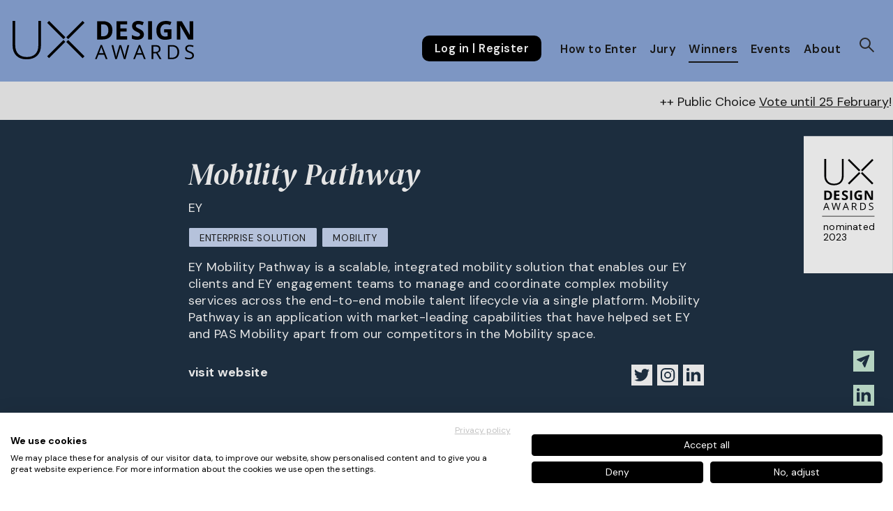

--- FILE ---
content_type: text/html; charset=UTF-8
request_url: https://ux-design-awards.com/winners/2023-2-mobility-pathway
body_size: 13832
content:

<!doctype html>
<html lang="en">

<head>
	<meta charset="utf-8">
	<meta name="viewport" content="width=device-width,initial-scale=1.0">
	<meta http-equiv="X-UA-Compatible" content="IE=edge,chrome=1">
	
	<script src="https://consent.cookiefirst.com/sites/ux-design-awards.com-9d4957c3-d15e-4cd5-b004-302867f677d8/consent.js"></script>

	
	<title>Mobility Pathway</title>
	<meta name="description" content="EY Mobility Pathway is a scalable, integrated mobility solution that enables our EY clients and EY engagement teams to manage and coordinate complex mobili&hellip;">
	<meta name="author" content="IDZ Berlin">
	<meta name="designer" content="adlerschmidt GmbH kommunikationsdesign">
	<meta name="geo.position" content="52.511174;13.373902">
	<meta name="copyright" content="Copyright by IDZ Designpartner Berlin GmbH">

	<link rel="apple-touch-icon" sizes="180x180" href="/apple-touch-icon.png">
	<link rel="icon" type="image/png" sizes="32x32" href="/favicon-32x32.png">
	<link rel="icon" type="image/png" sizes="16x16" href="/favicon-16x16.png">
	<link rel="manifest" href="/site.webmanifest">
	<link rel="mask-icon" href="/safari-pinned-tab.svg" color="#000000">
	<meta name="msapplication-TileColor" content="#000000">
	<meta name="theme-color" content="#ffffff">

			<meta property="og:type" content="website"/>
				<meta property="og:image" content="https://ux-design-awards.com/media/pages/winners/2023-2-mobility-pathway/067294d0da-1689335718/356_bild1.jpg"/>
				<meta property="og:locale" content="en_DE" />
		<meta property="og:title" content="Mobility Pathway" />
		<meta property="og:url" content="https://ux-design-awards.com/winners/2023-2-mobility-pathway"/>
		<meta property="og:description" content="EY Mobility Pathway is a scalable, integrated mobility solution that enables our EY clients and EY engagement teams to manage and coordinate complex mobili&hellip;" />
		<meta name="twitter:card" content="summary_large_image">
		<meta name="twitter:title" content="Mobility Pathway"/>
		<meta name="twitter:description" content="EY Mobility Pathway is a scalable, integrated mobility solution that enables our EY clients and EY engagement teams to manage and coordinate complex mobili&hellip;"/>
				<meta name="twitter:image" content="https://ux-design-awards.com/media/pages/winners/2023-2-mobility-pathway/067294d0da-1689335718/356_bild1.jpg"/>
		
	<link href="https://ux-design-awards.com/assets/css/dist/main.e0b362c373.css" rel="stylesheet">
		<script type="text/javascript">
		const ap = 'https://ux-design-awards.com/assets';
		const srp = 'https://ux-design-awards.com';
		const pub_vote_btn_0 = 'withdraw vote';
		const pub_vote_btn_1 = 'vote';
		const pub_vote_q1 = 'Would you like to vote for the project';
		const pub_vote_q2 = '?';
		const pub_vote_cancel = 'Cancel Vote';
		const pub_vote_vote = 'Vote';
		const pub_vote_disclaimer = 'Employees of companies directly involved in this project are excluded from voting.';
	</script>

				<script src="https://js.hcaptcha.com/1/api.js" async defer></script>
		
	
	<script type="text/plain" data-cookiefirst-category="advertising">
	(function(w,d,s,l,i){w[l]=w[l]||[];w[l].push({'gtm.start':
	new Date().getTime(),event:'gtm.js'});var f=d.getElementsByTagName(s)[0],
	j=d.createElement(s),dl=l!='dataLayer'?'&l='+l:'';j.async=true;j.src=
	'https://www.googletagmanager.com/gtm.js?id='+i+dl;f.parentNode.insertBefore(j,f);
	})(window,document,'script','dataLayer','GTM-PMMZ7NS');</script>

		

	<!-- Event snippet for Registrierung conversion page
		In your html page, add the snippet and call gtag_report_conversion when someone clicks on the chosen link or button. -->
	<script>
		function gtag_report_conversion(url) {
			var callback = function() {
				if (typeof(url) != 'undefined') {
					window.location = url;
				}
			};
			gtag('event', 'conversion', {
				'send_to': 'AW-663203405/G_UMCLTEyfcBEM3cnrwC',
				'event_callback': callback
			});
			return false;
		}
	</script>
	<!-- <script id="usercentrics-cmp" data-settings-id="e-05BG7dJ" src="https://app.usercentrics.eu/browser-ui/latest/bundle_legacy.js" defer></script> -->

</head>

<body class="">

	
	<noscript><iframe src="https://www.googletagmanager.com/ns.html?id=GTM-PMMZ7NS"

	height="0" width="0" style="display:none;visibility:hidden"></iframe></noscript>

	

	
	<header class="site-header " role="banner">
	
		<a href="https://ux-design-awards.com" class="site-header__home-link">
		<svg class="logo" width="100%" height="100%" viewBox="0 0 264 57" version="1.1" xmlns="http://www.w3.org/2000/svg" xmlns:xlink="http://www.w3.org/1999/xlink" xml:space="preserve" xmlns:serif="http://www.serif.com/" style="fill-rule:evenodd;clip-rule:evenodd;stroke-linejoin:round;stroke-miterlimit:2;"><g id="UX-Logo"><path d="M132.463,47.14l-2.381,-6.342c-0.308,-0.8 -0.625,-1.785 -0.952,-2.956c-0.237,1.002 -0.531,1.988 -0.882,2.956l-2.408,6.342l6.623,0Zm3.291,8.659l-2.549,-6.51l-8.205,0l-2.521,6.51l-2.409,0l8.094,-20.558l2,0l8.052,20.556l-2.462,0.002Z" style="fill:#000;fill-rule:nonzero;"/><path d="M164.352,55.799l-2.353,0l-4.13,-13.71c-0.201,-0.607 -0.416,-1.37 -0.659,-2.3c-0.161,-0.548 -0.288,-1.104 -0.378,-1.668c-0.238,1.37 -0.566,2.723 -0.98,4.05l-4,13.624l-2.357,0l-5.448,-20.473l2.521,0l3.234,12.646c0.41,1.588 0.737,3.195 0.981,4.817c0.249,-1.695 0.624,-3.371 1.12,-5.01l3.67,-12.453l2.52,0l3.852,12.564c0.485,1.606 0.864,3.244 1.134,4.9c0.24,-1.633 0.577,-3.249 1.007,-4.841l3.22,-12.622l2.523,0l-5.477,20.476Z" style="fill:#000;fill-rule:nonzero;"/><path d="M188.061,47.143l-2.381,-6.342c-0.308,-0.8 -0.625,-1.785 -0.952,-2.956c-0.236,1.002 -0.531,1.988 -0.882,2.956l-2.412,6.339l6.626,0.003Zm3.291,8.656l-2.549,-6.51l-8.206,0l-2.52,6.51l-2.41,0l8.095,-20.558l2,0l8.053,20.556l-2.463,0.002Z" style="fill:#000;fill-rule:nonzero;"/><path d="M204.776,45.238l3.264,0c1.312,0.109 2.621,-0.245 3.7,-1c0.827,-0.77 1.26,-1.873 1.177,-3c0.102,-1.113 -0.346,-2.206 -1.201,-2.927c-1.156,-0.692 -2.5,-1.007 -3.843,-0.899l-3.1,0l0.003,7.826Zm0,2.047l0,8.514l-2.381,0l0,-20.477l5.614,0c2.513,0 4.369,0.48 5.568,1.442c1.254,1.081 1.921,2.693 1.8,4.344c0,2.705 -1.373,4.535 -4.12,5.489l5.562,9.201l-2.816,0l-4.956,-8.514l-4.271,0.001Z" style="fill:#000;fill-rule:nonzero;"/><path d="M239.973,45.45c0,-2.672 -0.67,-4.685 -2.01,-6.037c-1.34,-1.353 -3.33,-2.029 -5.971,-2.03l-3.458,0l0,16.356l2.899,0c2.838,0 4.971,-0.698 6.4,-2.095c1.43,-1.395 2.142,-3.461 2.137,-6.194l0.003,0Zm2.521,-0.082c0,3.378 -0.917,5.96 -2.751,7.747c-1.834,1.786 -4.475,2.681 -7.92,2.684l-5.672,0l0,-20.477l6.272,0c3.185,0 5.659,0.883 7.424,2.649c1.855,2.002 2.81,4.673 2.647,7.397" style="fill:#000;fill-rule:nonzero;"/><path d="M263.999,50.353c0.074,1.641 -0.657,3.215 -1.96,4.215c-1.556,1.083 -3.429,1.615 -5.321,1.513c-1.912,0.092 -3.823,-0.229 -5.6,-0.941l0,-2.3c0.886,0.368 1.805,0.65 2.744,0.841c0.967,0.204 1.952,0.309 2.941,0.311c1.26,0.09 2.516,-0.226 3.585,-0.901c0.794,-0.586 1.243,-1.527 1.2,-2.512c0.025,-0.611 -0.122,-1.216 -0.426,-1.746c-0.368,-0.527 -0.858,-0.957 -1.429,-1.253c-0.977,-0.519 -1.997,-0.954 -3.047,-1.3c-1.54,-0.459 -2.942,-1.291 -4.082,-2.422c-0.848,-1.026 -1.285,-2.329 -1.224,-3.658c-0.052,-1.47 0.611,-2.872 1.778,-3.767c1.362,-0.989 3.023,-1.482 4.705,-1.399c1.929,-0.021 3.842,0.36 5.616,1.12l-0.743,2.071c-1.555,-0.681 -3.232,-1.043 -4.93,-1.063c-1.047,-0.062 -2.086,0.224 -2.954,0.813c-0.705,0.529 -1.103,1.373 -1.064,2.253c-0.024,0.605 0.11,1.206 0.392,1.741c0.331,0.52 0.785,0.949 1.323,1.249c0.909,0.505 1.862,0.925 2.848,1.254c1.647,0.473 3.164,1.317 4.434,2.465c0.831,0.939 1.266,2.164 1.214,3.416" style="fill:#000;fill-rule:nonzero;"/><path d="M139.466,13.663c0,-5.753 -2.539,-8.628 -7.618,-8.626l-3.018,0l0,17.433l2.436,0c5.469,0 8.203,-2.936 8.203,-8.807l-0.003,0Zm5.9,-0.146c0,4.408 -1.254,7.783 -3.763,10.125c-2.508,2.342 -6.131,3.514 -10.869,3.516l-7.581,0l0,-26.77l8.406,0c4.37,0 7.763,1.153 10.181,3.46c2.417,2.307 3.626,5.529 3.626,9.669" style="fill:#000;fill-rule:nonzero;"/><path d="M166.709,27.158l-15.419,0l0,-26.77l15.419,0l0,4.649l-9.742,0l0,5.877l9.065,0l0,4.653l-9.065,0l0,6.9l9.742,0l0,4.691Z" style="fill:#000;fill-rule:nonzero;"/><path d="M191.135,19.726c0.095,2.212 -0.876,4.336 -2.609,5.713c-1.74,1.392 -4.16,2.087 -7.261,2.086c-2.617,0.053 -5.212,-0.498 -7.582,-1.611l0,-5.275c1.482,0.687 3.015,1.255 4.588,1.7c1.118,0.314 2.272,0.482 3.433,0.5c1.006,0.064 2.007,-0.186 2.866,-0.715c0.674,-0.49 1.051,-1.292 1,-2.125c0.005,-0.502 -0.148,-0.992 -0.441,-1.4c-0.355,-0.468 -0.793,-0.867 -1.291,-1.18c-1.12,-0.672 -2.278,-1.278 -3.47,-1.814c-1.319,-0.572 -2.557,-1.316 -3.68,-2.214c-0.807,-0.691 -1.472,-1.53 -1.959,-2.473c-0.509,-1.025 -0.76,-2.157 -0.734,-3.3c-0.101,-2.133 0.787,-4.194 2.409,-5.584c1.904,-1.452 4.265,-2.173 6.656,-2.034c1.344,-0.003 2.682,0.165 3.983,0.5c1.355,0.362 2.68,0.828 3.964,1.392l-1.831,4.412c-1.151,-0.491 -2.335,-0.899 -3.544,-1.224c-0.9,-0.229 -1.825,-0.346 -2.755,-0.349c-0.888,-0.059 -1.766,0.207 -2.471,0.75c-0.57,0.489 -0.886,1.21 -0.862,1.96c-0.01,0.461 0.111,0.915 0.348,1.31c0.293,0.432 0.671,0.8 1.109,1.082c1.162,0.695 2.364,1.321 3.6,1.874c1.961,0.805 3.718,2.035 5.146,3.6c0.949,1.274 1.438,2.832 1.388,4.419" style="fill:#000;fill-rule:nonzero;"/><rect x="197.301" y="0.388" width="5.677" height="26.77" style="fill:#000;"/><path d="M220.667,12.125l10.621,0l0,13.879c-1.585,0.53 -3.211,0.926 -4.862,1.185c-1.543,0.226 -3.101,0.338 -4.66,0.336c-4.039,0 -7.125,-1.186 -9.258,-3.559c-2.133,-2.373 -3.197,-5.782 -3.195,-10.229c0,-4.321 1.236,-7.691 3.708,-10.109c2.472,-2.418 5.9,-3.628 10.283,-3.628c2.734,-0.002 5.439,0.56 7.947,1.65l-1.887,4.541c-1.889,-0.962 -3.979,-1.464 -6.1,-1.465c-2.237,-0.095 -4.399,0.812 -5.9,2.473c-1.551,1.856 -2.343,4.229 -2.217,6.644c0,2.908 0.596,5.128 1.788,6.658c1.253,1.564 3.189,2.422 5.19,2.3c1.212,-0.004 2.42,-0.127 3.608,-0.366l0,-5.589l-5.074,0l0.008,-4.721Z" style="fill:#000;fill-rule:nonzero;"/><path d="M262.913,27.158l-7.215,0l-11.647,-20.252l-0.165,0c0.232,3.576 0.349,6.127 0.349,7.653l0,12.6l-5.072,0l0,-26.77l7.159,0l11.627,20.048l0.13,0c-0.184,-3.478 -0.275,-5.936 -0.276,-7.376l0,-12.673l5.11,0l0,26.77Z" style="fill:#000;fill-rule:nonzero;"/><path d="M41.323,0l0,35.8c0,6.356 -1.842,11.327 -5.525,14.91c-3.683,3.583 -8.817,5.374 -15.4,5.371c-6.409,0 -11.409,-1.797 -15,-5.391c-3.592,-3.594 -5.391,-8.608 -5.398,-15.043l0,-35.647l3.9,0l0,35.8c0,5.322 1.475,9.466 4.427,12.431c2.951,2.965 7.126,4.448 12.526,4.448c5.272,0 9.36,-1.457 12.261,-4.371c2.901,-2.914 4.352,-6.957 4.352,-12.13l0,-36.178l3.857,0Z" style="fill:#000;fill-rule:nonzero;"/><path d="M50.294,51.613l23.762,-23.757l2.766,2.767l-23.762,23.757l-2.766,-2.767Z" style="fill:#000;"/><path d="M80.916,27.853l23.758,23.76l-2.766,2.766l-23.758,-23.76l2.766,-2.766Z" style="fill:#000;"/><path d="M53.062,0.005l23.76,23.755l-2.767,2.768l-23.76,-23.755l2.767,-2.768Z" style="fill:#000;"/><path d="M104.676,2.767l-23.762,23.757l-2.766,-2.767l23.762,-23.757l2.766,2.767Z" style="fill:#000;"/></g></svg>
	</a>

	
<nav class="user-nav">
	<button class="user-nav__menu-button" aria-expanded="false" data-close="close" data-menu="Menu">Menu</button>
			<div class="user-nav__side-menu">
			<ul class="user-nav__menu">
									<li class="user-nav__menu-item user-nav__menu-item--stressed">
												<a class="user-nav__link" target="_blank" rel="noopener noreferrer" href="https://form.ux-design-awards.com/en/guest/register.html">Log in | Register</a>
					</li>
																		<li class="user-nav__menu-item user-nav__menu-item--with-submenu ">
						<a class="user-nav__link "  href="https://ux-design-awards.com/enter">How to Enter</a>
													<span class="dropdown-icon"></span>
						
													<ul class="user-nav__submenu">
																	<li class="user-nav__menu-item">
										<a class="user-nav__link "  href="https://ux-design-awards.com/enter/dates">Dates</a>
									</li>
																	<li class="user-nav__menu-item">
										<a class="user-nav__link "  href="https://ux-design-awards.com/enter/faq">FAQ</a>
									</li>
															</ul>
						
					</li>
														<li class="user-nav__menu-item user-nav__menu-item--with-submenu ">
						<a class="user-nav__link "  href="https://ux-design-awards.com/jury">Jury</a>
													<span class="dropdown-icon"></span>
						
													<ul class="user-nav__submenu">
																	<li class="user-nav__menu-item">
										<a class="user-nav__link "  href="https://ux-design-awards.com/jury/judging-criteria">Judging Criteria</a>
									</li>
																	<li class="user-nav__menu-item">
										<a class="user-nav__link "  href="https://ux-design-awards.com/jury/ux-ambassadors">UX Ambassadors</a>
									</li>
															</ul>
						
					</li>
														<li class="user-nav__menu-item user-nav__menu-item--with-submenu user-nav__menu-item--submenu-open">
						<a class="user-nav__link "  href="https://ux-design-awards.com/winners">Winners</a>
													<span class="dropdown-icon"></span>
						
													<ul class="user-nav__submenu">
																	<li class="user-nav__menu-item">
										<a class="user-nav__link "  href="https://ux-design-awards.com/winners/awards-spring-2026">Awards Spring 2026</a>
									</li>
															</ul>
						
					</li>
														<li class="user-nav__menu-item  ">
						<a class="user-nav__link "  href="https://ux-design-awards.com/events-media">Events</a>
						
						
					</li>
														<li class="user-nav__menu-item user-nav__menu-item--with-submenu ">
						<a class="user-nav__link "  href="https://ux-design-awards.com/about">About</a>
													<span class="dropdown-icon"></span>
						
													<ul class="user-nav__submenu">
																	<li class="user-nav__menu-item">
										<a class="user-nav__link "  href="https://ux-design-awards.com/about/team">Team</a>
									</li>
																	<li class="user-nav__menu-item">
										<a class="user-nav__link "  href="https://ux-design-awards.com/about/idz">IDZ</a>
									</li>
															</ul>
						
					</li>
							</ul>
		
					<ul class="user-nav__meta-menu">
				<li class="user-nav__meta-menu-item ">
					<a id="openSearchButton" class="user-nav__meta-menu-link user-nav__meta-menu-link--search" href="#" title="show search bar">
					</a>
				</li>
			</ul>
		
					<ul class="sm-links-ux">
				<li class="sm-links-ux__item">
					<a href="https://2213fbab.sibforms.com/serve/[base64]" target="_bank" rel="noopener noreferrer" title="Get our Newsletter" class="sm-links-ux__link sm-links-ux__link--newsletter"></a>
				</li>
				<li class="sm-links-ux__item">
					<a href="https://www.linkedin.com/company/ux-design-awards/" target="_bank" rel="noopener noreferrer" title="" class="sm-links-ux__link sm-links-ux__link--linkedin"></a>
				</li>
				<li class="sm-links-ux__item">
					<a href="https://www.instagram.com/uxd.awards/" target="_bank" rel="noopener noreferrer" title="" class="sm-links-ux__link sm-links-ux__link--instagram"></a>
				</li>
				<li class="sm-links-ux__item">
					<a href="https://www.youtube.com/channel/UCLyml8V_4nZm016FmuaVHUg" target="_bank" rel="noopener noreferrer" title="Youtube-Channel of the UX-Design-Awards" class="sm-links-ux__link sm-links-ux__link--youtube"></a>
				</li>
			</ul>
				</div>
</nav>


	<form class="site-header__searchbar" method="post" action="https://ux-design-awards.com/search-results">
		<input id="global-search-input" class="site-header__search-input" type="search" name="searchterm" aria-label="Your search term ..." placeholder="Your search term ...">
		<button type="submit" class="site-header__searchbar-button site-header__searchbar-button--submit" title="start search">search</button>
		<button type="button" class="site-header__searchbar-button site-header__searchbar-button--cancel" title="start search">
			<img src="https://ux-design-awards.com/assets/img/icon-e-remove-24-dark.svg" aria-hidden="true">
		</button>
	</form>


</header>

					<section class="scrollingBanner bg-03">
			<div class="scrollingBanner__text">
				<p>++ Public Choice <a href="https://ux-design-awards.com/winners/awards-spring-2026" title="Public choice vote" rel="noopener noreferrer">Vote until 25 February</a>! ++ Next Call starts: <a href="https://ux-design-awards.com/enter" title="How to Enter" rel="noopener noreferrer">1 March 2026</a></p>				<p>++ Public Choice <a href="https://ux-design-awards.com/winners/awards-spring-2026" title="Public choice vote" rel="noopener noreferrer">Vote until 25 February</a>! ++ Next Call starts: <a href="https://ux-design-awards.com/enter" title="How to Enter" rel="noopener noreferrer">1 March 2026</a></p>			</div>
		</section>
	

<main>
	<section class="page-intro page-intro--breadcrumb page-intro--backlink project-intro bg-01">
					<svg class="project-badge" viewBox="0 0 227 349" version="1.1" xmlns="http://www.w3.org/2000/svg" xmlns:xlink="http://www.w3.org/1999/xlink" xml:space="preserve" xmlns:serif="http://www.serif.com/" style="fill-rule:evenodd;clip-rule:evenodd;stroke-linejoin:round;stroke-miterlimit:2;">
				<g>
					<rect x="0" y="0.339" width="226.771" height="348.661" style="fill:#fff;fill-rule:nonzero;" />
					<rect x="46.771" y="203.443" width="133.228" height="0.992" style="fill:#000001;fill-rule:nonzero;" />
					<path d="M57.369,143.128l2.677,0c4.502,0 6.752,2.547 6.752,7.645c0,5.205 -2.424,7.805 -7.271,7.805l-2.158,0l0,-15.45Zm11.32,16.488c2.223,-2.078 3.335,-5.066 3.335,-8.972c0,-3.672 -1.071,-6.528 -3.214,-8.571c-2.142,-2.046 -5.15,-3.066 -9.023,-3.066l-7.45,0l0,23.725l6.719,0c4.197,0 7.408,-1.038 9.633,-3.116Z" style="fill:#000001;fill-rule:nonzero;" />
					<path d="M90.939,143.128l0,-4.121l-13.665,0l0,23.725l13.665,0l0,-4.154l-8.635,0l0,-6.118l8.035,0l0,-4.123l-8.035,0l0,-5.209l8.635,0Z" style="fill:#000001;fill-rule:nonzero;" />
					<path d="M97.397,145.415c0,1.115 0.217,2.089 0.649,2.922c0.432,0.836 1.012,1.565 1.737,2.191c0.725,0.63 1.812,1.284 3.262,1.963c1.547,0.737 2.572,1.272 3.075,1.608c0.504,0.336 0.886,0.683 1.145,1.047c0.259,0.363 0.389,0.777 0.389,1.24c0,0.837 -0.295,1.463 -0.885,1.883c-0.589,0.424 -1.436,0.633 -2.54,0.633c-0.919,0 -1.933,-0.145 -3.043,-0.438c-1.108,-0.291 -2.464,-0.795 -4.065,-1.509l0,4.675c1.948,0.953 4.187,1.428 6.719,1.428c2.748,0 4.894,-0.615 6.434,-1.85c1.544,-1.232 2.314,-2.92 2.314,-5.062c0,-1.546 -0.412,-2.857 -1.234,-3.922c-0.821,-1.066 -2.342,-2.127 -4.56,-3.19c-1.677,-0.797 -2.74,-1.354 -3.189,-1.66c-0.449,-0.31 -0.777,-0.631 -0.982,-0.959c-0.205,-0.332 -0.309,-0.719 -0.309,-1.16c0,-0.715 0.254,-1.295 0.764,-1.738c0.508,-0.443 1.238,-0.664 2.189,-0.664c0.802,0 1.617,0.103 2.444,0.308c0.828,0.207 1.875,0.567 3.14,1.086l1.623,-3.911c-1.222,-0.53 -2.394,-0.94 -3.513,-1.233c-1.121,-0.291 -2.297,-0.44 -3.529,-0.44c-2.512,0 -4.478,0.604 -5.901,1.803c-1.423,1.203 -2.134,2.852 -2.134,4.949Z" style="fill:#000001;fill-rule:nonzero;" />
					<rect x="118.053" y="139.007" width="5.031" height="23.725" style="fill:#000001;fill-rule:nonzero;" />
					<path d="M143.865,162.76c1.348,-0.203 2.784,-0.55 4.309,-1.05l0,-12.301l-9.412,0l0,4.186l4.496,0l0,4.953c-1.082,0.214 -2.15,0.324 -3.198,0.324c-2.013,0 -3.546,-0.679 -4.6,-2.039c-1.058,-1.355 -1.585,-3.322 -1.585,-5.9c0,-2.467 0.657,-4.43 1.965,-5.889c1.308,-1.463 3.051,-2.191 5.226,-2.191c1.871,0 3.674,0.431 5.404,1.299l1.672,-4.026c-2.261,-0.974 -4.609,-1.463 -7.043,-1.463c-3.886,0 -6.921,1.073 -9.114,3.216c-2.192,2.142 -3.286,5.128 -3.286,8.959c0,3.937 0.945,6.961 2.832,9.065c1.889,2.104 4.624,3.155 8.204,3.155c1.407,0 2.782,-0.1 4.13,-0.298Z" style="fill:#000001;fill-rule:nonzero;" />
					<path d="M169.807,162.732l6.396,0l0,-23.725l-4.53,0l0,11.23c0,1.276 0.083,3.456 0.245,6.539l-0.115,0l-10.305,-17.769l-6.345,0l0,23.725l4.495,0l0,-11.164c0,-1.353 -0.103,-3.614 -0.309,-6.784l0.146,0l10.322,17.948Z" style="fill:#000001;fill-rule:nonzero;" />
					<path d="M56.853,174.823c0.339,-0.952 0.6,-1.826 0.782,-2.619c0.289,1.034 0.571,1.908 0.844,2.619l2.11,5.621l-5.871,0l2.135,-5.621Zm-2.879,7.523l7.272,0l2.259,5.77l2.184,0l-7.135,-18.218l-1.775,0l-7.174,18.218l2.135,0l2.234,-5.77Z" style="fill:#000001;fill-rule:nonzero;" />
					<path d="M75.955,181.177l-2.867,-11.208l-2.234,0l4.828,18.147l2.085,0l3.55,-12.074c0.397,-1.303 0.686,-2.498 0.868,-3.59c0.01,0.166 0.121,0.66 0.336,1.477c0.215,0.822 0.409,1.497 0.583,2.035l3.661,12.152l2.085,0l4.853,-18.147l-2.235,0l-2.853,11.186c-0.439,1.687 -0.737,3.116 -0.894,4.291c-0.273,-1.611 -0.608,-3.062 -1.006,-4.341l-3.413,-11.136l-2.234,0l-3.25,11.036c-0.44,1.448 -0.771,2.93 -0.994,4.441c-0.182,-1.275 -0.471,-2.695 -0.869,-4.269Z" style="fill:#000001;fill-rule:nonzero;" />
					<path d="M103.992,180.444l2.136,-5.621c0.339,-0.952 0.599,-1.826 0.782,-2.619c0.289,1.034 0.57,1.908 0.844,2.619l2.109,5.621l-5.871,0Zm2.061,-10.546l-7.175,18.218l2.136,0l2.234,-5.77l7.273,0l2.258,5.77l2.185,0l-7.136,-18.218l-1.775,0Z" style="fill:#000001;fill-rule:nonzero;" />
					<path d="M124.678,171.821l2.744,0c1.561,0 2.699,0.264 3.406,0.794c0.706,0.528 1.062,1.395 1.062,2.594c0,1.184 -0.348,2.069 -1.042,2.661c-0.697,0.592 -1.789,0.886 -3.278,0.886l-2.892,0l0,-6.935Zm0,8.748l3.786,0l4.391,7.547l2.496,0l-4.928,-8.152c2.432,-0.846 3.651,-2.468 3.651,-4.865c0,-1.715 -0.532,-2.999 -1.597,-3.85c-1.061,-0.851 -2.707,-1.28 -4.933,-1.28l-4.976,0l0,18.147l2.11,0l0,-7.547Z" style="fill:#000001;fill-rule:nonzero;" />
					<path d="M145.728,186.29l0,-14.496l3.065,0c2.343,0 4.107,0.6 5.293,1.8c1.187,1.198 1.782,2.981 1.782,5.349c0,2.425 -0.634,4.255 -1.898,5.492c-1.269,1.237 -3.159,1.855 -5.673,1.855l-2.569,0Zm9.936,-0.553c1.624,-1.585 2.437,-3.873 2.437,-6.867c0,-2.806 -0.783,-4.99 -2.344,-6.552c-1.566,-1.565 -3.758,-2.349 -6.58,-2.349l-5.56,0l0,18.147l5.027,0c3.053,0 5.392,-0.795 7.02,-2.379Z" style="fill:#000001;fill-rule:nonzero;" />
					<path d="M175.427,187.024c1.157,-0.894 1.737,-2.138 1.737,-3.734c0,-1.242 -0.358,-2.254 -1.072,-3.029c-0.717,-0.779 -2.026,-1.509 -3.93,-2.184c-1.133,-0.409 -1.975,-0.779 -2.524,-1.112c-0.55,-0.336 -0.942,-0.706 -1.173,-1.106c-0.233,-0.403 -0.347,-0.918 -0.347,-1.543c0,-0.852 0.314,-1.52 0.942,-1.998c0.629,-0.481 1.502,-0.721 2.62,-0.721c1.414,0 2.869,0.312 4.368,0.942l0.659,-1.837c-1.517,-0.66 -3.174,-0.992 -4.979,-0.992c-1.727,0 -3.118,0.412 -4.17,1.24c-1.051,0.83 -1.576,1.941 -1.576,3.338c0,1.332 0.362,2.414 1.086,3.242c0.725,0.826 1.93,1.543 3.617,2.147c1.209,0.428 2.11,0.812 2.702,1.152c0.589,0.34 1.013,0.711 1.265,1.113c0.252,0.401 0.378,0.916 0.378,1.545c0,0.952 -0.356,1.693 -1.067,2.227c-0.713,0.534 -1.771,0.802 -3.178,0.802c-0.861,0 -1.728,-0.092 -2.605,-0.275c-0.879,-0.183 -1.69,-0.431 -2.433,-0.744l0,2.035c1.156,0.554 2.813,0.832 4.964,0.832c1.986,0 3.558,-0.447 4.716,-1.34Z" style="fill:#000001;fill-rule:nonzero;" />
					<path d="M76.661,125.362c7.85,0 13.973,-2.131 18.366,-6.405c4.392,-4.273 6.588,-10.199 6.588,-17.78l0,-42.69l-4.602,0l0,43.14c0,6.168 -1.73,10.99 -5.189,14.465c-3.461,3.476 -8.334,5.213 -14.621,5.213c-6.439,0 -11.418,-1.768 -14.938,-5.305c-3.519,-3.535 -5.279,-8.476 -5.279,-14.823l0,-42.69l-4.649,0l0,42.509c0,7.673 2.144,13.653 6.431,17.938c4.286,4.288 10.251,6.428 17.893,6.428Z" style="fill:#000001;fill-rule:nonzero;" />
					<path d="M140.65,91.708l-28.334,28.325l3.296,3.303l28.335,-28.333l-3.297,-3.295Z" style="fill:#000001;fill-rule:nonzero;" />
					<path d="M177.162,120.037l-28.332,-28.334l-3.298,3.3l28.331,28.337l3.299,-3.303Z" style="fill:#000001;fill-rule:nonzero;" />
					<path d="M143.949,86.823l-28.337,-28.331l-3.297,3.304l28.339,28.322l3.295,-3.295Z" style="fill:#000001;fill-rule:nonzero;" />
					<path d="M177.164,61.788l-3.297,-3.301l-28.336,28.332l3.299,3.299l28.334,-28.33Z" style="fill:#000001;fill-rule:nonzero;" />

										<text x="49.949px" y="238.96px" style="font-family:'DMSans-Regular', 'DM Sans';font-size:24px;">nominated</text>
					<text x="49.325px" y="265.571px" style="font-family:'DMSans-Regular', 'DM Sans';font-size:24px;">2023</text>
					<text x="49.325px" y="292.182px" style="font-family:'DMSans-Regular', 'DM Sans';font-size:24px;"></text>
				</g>
			</svg>
				<div class="container columns is-centered">
			<div class="column is-8-desktop is-10-tablet">
				<h1 class="project-intro__headline">Mobility Pathway</h1>
				<p class="project-intro__submitter">EY</p>
				<div class="project-intro__links">

											<a href="https://ux-design-awards.com/winners?grouped=&search=&filter=Enterprise%20Solution" class="event-intro__link event-intro__link--theme">Enterprise Solution</a>
										
											<a href="https://ux-design-awards.com/winners?grouped=&search=&filter=Mobility" class="event-intro__link event-intro__link--theme">Mobility</a>
					
				</div>
				<p class="project-intro__description">EY Mobility Pathway is a scalable, integrated mobility solution that enables our EY clients and EY engagement teams to manage and coordinate complex mobility services across the end-to-end mobile talent lifecycle via a single platform. Mobility Pathway is an application with market-leading capabilities that have helped set EY and PAS Mobility apart from our competitors in the Mobility space.</p>

				
				<section class="project-tags-and-links__set">
											<a href="https://www.ey.com/en_gl/workforce/mobility-pathway-global-workforce-management-tool" target="_blank" class="project-tags-and-links__web-link">visit website</a>
																<ul class="social-media-link-list">
																						<li class="social-media-link-list__item margin-reset">
									<a class="social-media-icon social-media-icon--twitter" href="https://twitter.com/EY_US" target="_blank" title="Twitter-Page of project »Mobility Pathway«"></a>
								</li>
																						<li class="social-media-link-list__item margin-reset">
									<a class="social-media-icon social-media-icon--instagram" href="https://instagram.com/ey_us?igshid=NTc4MTIwNjQ2YQ==" target="_blank" title="Instagram-Page of project »Mobility Pathway«"></a>
								</li>
																						<li class="social-media-link-list__item margin-reset">
									<a class="social-media-icon social-media-icon--linkedin" href="https://www.linkedin.com/company/ernstandyoung/" target="_blank" title="LinkedIn-Page of project »Mobility Pathway«"></a>
								</li>
																				</ul>
									</section>

				
			</div>
		</div>
		
	</section>

	<section class="project-details bg-03">
		
					<figure class="project-details__logo">
				<img class="project-details__logo__image" src="https://ux-design-awards.com/media/pages/winners/2023-2-mobility-pathway/0ccfa7b6bc-1688406912/356_pr_logo.svg" alt="">
			</figure>
		
		<div class="project-details__wrap">
							<div class="project-details__block">
					<h5 class="project-details__block__title">Designers</h5>
					<p class="project-details__block__info">XDA Tax / Preston French, Tonya Peck, Mariela Arias, Meg B Taylor</p>
				</div>
			
							<div class="project-details__block">
					<h5 class="project-details__block__title">Year</h5>
					<p class="project-details__block__info">2023</p>
				</div>
			
							<div class="project-details__block">
					<h5 class="project-details__block__title">Category</h5>
					<p class="project-details__block__info">Concept</p>
				</div>
			
							<div class="project-details__block">
					<h5 class="project-details__block__title">Country</h5>
					<p class="project-details__block__info">United States</p>
				</div>
			
			
			
					</div>
	</section>

			<section class="project-video">
			<div  class="video-iframe">
				<iframe data-src="https://www.youtube.com/embed/ptJ5nDtwByQ?autoplay=1&rel=0&showinfo=0" data-cookiefirst-category="functional" loading="lazy" frameborder="0" allow="accelerometer; clipboard-write; encrypted-media; gyroscope; picture-in-picture" allowfullscreen style="margin: auto; height: 100%; aspect-ratio: 1920/1080;"></iframe>
					<div class="cookiefirst-disabled-resource">
						<h3>Please accept functional cookies to watch this video.</h3>
         	 			<button class="cookiefirst-button" onclick="CookieFirst.acceptCategory('functional')">
         				<p>Accept functional cookies</p>
          				</button> 
					</div>
			</div>
		</section>
	
	
	<section class="standard-section bg-05">
	<div class="container pt-4 pb-1">
	<div class="columns ">
		<div class="column is-8-desktop is-10-tablet  is-offset-1 bg-05">
		<figure><div class="content-image__wrapper" ><img class="content-image full-width" alt="" loading="lazy" sizes="100vw" src="https://ux-design-awards.com/media/pages/winners/2023-2-mobility-pathway/067294d0da-1689335718/356_bild1.jpg" srcset="https://ux-design-awards.com/media/pages/winners/2023-2-mobility-pathway/067294d0da-1689335718/356-bild1-300x.jpg 300w, https://ux-design-awards.com/media/pages/winners/2023-2-mobility-pathway/067294d0da-1689335718/356-bild1-800x.jpg 800w, https://ux-design-awards.com/media/pages/winners/2023-2-mobility-pathway/067294d0da-1689335718/356-bild1-1024x.jpg 1024w, https://ux-design-awards.com/media/pages/winners/2023-2-mobility-pathway/067294d0da-1689335718/356-bild1-1280x.jpg 1280w, https://ux-design-awards.com/media/pages/winners/2023-2-mobility-pathway/067294d0da-1689335718/356-bild1-1920x.jpg 1920w"srcset="[data-uri]"><footer class="image__footer"><small class="image__copyright"></small></footer></div></figure>		</div>
	</div>
</div>
<div class="container pt-1 pb-1">
	<div class="columns is-centered">
		<div class="column is-8-desktop is-10-tablet   bg-05">
		<h3>Three questions for the project team</h3>
<p><strong>What was the particular challenge of the project from a UX point of view?</strong><br />
The first challenge was dealing with the complex and varied workflows across different service lines, while ensuring that each case was handled in a bespoke manner specific to each client’s unique policy and country. Additionally, a challenge was posed when the need to adapt to new design patterns in the product was met with resistance from longtime employees. They became enthusiastic to see these changes manifest in real-time after introducing them to the testing phase and demonstrating the iterations. By involving them in user testing, we provided them with a firsthand perspective of our process.</p>
<p><strong>What was your personal highlight in the development process? Was there an aha!-moment, was there a low point?</strong><br />
In the beginning, it was unclear how each feature reflected the needs of our users. After collaborating with leadership, UX began to lead agile delivery. By prioritizing UX, we were able to craft visionary concepts backed by research, which greatly facilitated alignment and understanding across the project team. This, in turn, enabled better planning for feature releases and fostered an environment conducive to user validation and testing. Additionally, the focus on UX resulted in enhanced documentation for development, further enhancing our efficiency and effectiveness. This experience demonstrated the value of incorporating UX principles throughout the development process and highlighted the impact it can have on the entire project.</p>
<p><strong>Where do you see yourself and the project in the next five years?</strong><br />
EY Mobility Pathway will become the center of our users’ global mobility ecosystem, bringing a multitude of interactions with otherwise disparate systems into a unified user experience. Continued investment in configurability and user preferences will produce increasingly personalized experiences, tailored to the needs of different jurisdictions. AI-enabled service delivery will result in more intuitive and efficient completion of compliance processes, allowing users to focus on their life-changing international assignments and delivering value to their employers. This UX-first development strategy will cement EY Mobility Pathway as the technology of choice for management of globally mobile workforces.</p>		</div>
	</div>
</div>
<div class="container pt-1 pb-1">
	<div class="columns ">
		<div class="column is-8-desktop is-10-tablet  is-offset-4 bg-05">
		<figure><div class="content-image__wrapper" ><img class="content-image full-width" alt="" loading="lazy" sizes="100vw" src="https://ux-design-awards.com/media/pages/winners/2023-2-mobility-pathway/f3888bbd77-1689335724/356_bild2.jpg" srcset="https://ux-design-awards.com/media/pages/winners/2023-2-mobility-pathway/f3888bbd77-1689335724/356-bild2-300x.jpg 300w, https://ux-design-awards.com/media/pages/winners/2023-2-mobility-pathway/f3888bbd77-1689335724/356-bild2-800x.jpg 800w, https://ux-design-awards.com/media/pages/winners/2023-2-mobility-pathway/f3888bbd77-1689335724/356-bild2-1024x.jpg 1024w, https://ux-design-awards.com/media/pages/winners/2023-2-mobility-pathway/f3888bbd77-1689335724/356-bild2-1280x.jpg 1280w, https://ux-design-awards.com/media/pages/winners/2023-2-mobility-pathway/f3888bbd77-1689335724/356-bild2-1920x.jpg 1920w"srcset="[data-uri]"><footer class="image__footer"><small class="image__copyright"></small></footer></div></figure>		</div>
	</div>
</div>
<div class="container pt-1 pb-1">
	<div class="columns ">
		<div class="column is-8-desktop is-10-tablet  is-offset-0 bg-05">
		<figure><div class="content-image__wrapper" ><img class="content-image full-width" alt="" loading="lazy" sizes="100vw" src="https://ux-design-awards.com/media/pages/winners/2023-2-mobility-pathway/10fd1445b9-1689335742/356_bild3.jpg" srcset="https://ux-design-awards.com/media/pages/winners/2023-2-mobility-pathway/10fd1445b9-1689335742/356-bild3-300x.jpg 300w, https://ux-design-awards.com/media/pages/winners/2023-2-mobility-pathway/10fd1445b9-1689335742/356-bild3-800x.jpg 800w, https://ux-design-awards.com/media/pages/winners/2023-2-mobility-pathway/10fd1445b9-1689335742/356-bild3-1024x.jpg 1024w, https://ux-design-awards.com/media/pages/winners/2023-2-mobility-pathway/10fd1445b9-1689335742/356-bild3-1280x.jpg 1280w, https://ux-design-awards.com/media/pages/winners/2023-2-mobility-pathway/10fd1445b9-1689335742/356-bild3-1920x.jpg 1920w"srcset="[data-uri]"><footer class="image__footer"><small class="image__copyright"></small></footer></div></figure>		</div>
	</div>
</div>
<div class="container pt-1 pb-4">
	<div class="columns ">
		<div class="column is-8-desktop is-10-tablet  is-offset-4 bg-05">
		<figure><div class="content-image__wrapper" ><img class="content-image full-width" alt="" loading="lazy" sizes="100vw" src="https://ux-design-awards.com/media/pages/winners/2023-2-mobility-pathway/9a4f7169cb-1689335749/356_bild4.jpg" srcset="https://ux-design-awards.com/media/pages/winners/2023-2-mobility-pathway/9a4f7169cb-1689335749/356-bild4-300x.jpg 300w, https://ux-design-awards.com/media/pages/winners/2023-2-mobility-pathway/9a4f7169cb-1689335749/356-bild4-800x.jpg 800w, https://ux-design-awards.com/media/pages/winners/2023-2-mobility-pathway/9a4f7169cb-1689335749/356-bild4-1024x.jpg 1024w, https://ux-design-awards.com/media/pages/winners/2023-2-mobility-pathway/9a4f7169cb-1689335749/356-bild4-1280x.jpg 1280w, https://ux-design-awards.com/media/pages/winners/2023-2-mobility-pathway/9a4f7169cb-1689335749/356-bild4-1920x.jpg 1920w"srcset="[data-uri]"><footer class="image__footer"><small class="image__copyright"></small></footer></div></figure>		</div>
	</div>
</div>
</section>
</main>

									<div id="public_vote_layer">
				<p>
					<span class="public_vote_layer__question">
						<span class="public_vote_layer__title">XXX</span>
					</span>

				<div id="h-captcha-wrapper" class="h-captcha" data-sitekey="f87a6e23-398a-44b0-9fb1-732668db7d2e" data-callback="enableVotingButton"></div>

				<div class="captcha-hint">Please first confirm that you are a human being.</div>

				<button id="pub_vote_cancel" class="link-button link-button--outline link-button--04"></button>
				<div class="vote-button-wrapper">
					<button id="pub_vote_send" class="link-button link-button--04" disabled></button>
				</div>
				</p>
				<span class="public_vote_layer__disclaimer"></span>
			</div>
		
		<footer class="page-footer">
			<a href="javascript:scrollToTop();" class="scroll-top-arrow" title="Scroll to top of the page">
				<span class="scroll-top-arrow__left-bar"></span>
				<span class="scroll-top-arrow__right-bar"></span>
			</a>
						<div class="container">
				<div class="columns is-centered">
					<header class="page-footer__header column is-12">
						<div class="idz">
							<p>An Award by</p>
															<a href="https://idz.de/en/" target="_blank" rel="noopener noreferrer">
									<img src="https://ux-design-awards.com/media/site/75a6678020-1740590651/idz_en-schwarz.svg" alt="" class="logo">
								</a>
													</div>
												
												<a class="link-button link-button--04" href="https://2213fbab.sibforms.com/serve/[base64]">Get our Newsletter</a>
					</header>
				</div>
				<nav class="page-footer__nav">
											<ul class="page-footer__nav__menu">
																							<li class="page-footer__nav__menu-item page-footer__nav__menu-item--with-submenu">
									<a class="page-footer__nav__link " href="https://ux-design-awards.com/enter">How to Enter</a>
																			<ul class="page-footer__nav__submenu">
																							<li class="page-footer__nav__menu-item">
													<a class="page-footer__nav__link " href="https://ux-design-awards.com/enter/dates">Dates</a>
												</li>
																							<li class="page-footer__nav__menu-item">
													<a class="page-footer__nav__link " href="https://ux-design-awards.com/enter/faq">FAQ</a>
												</li>
																					</ul>
																	</li>
																							<li class="page-footer__nav__menu-item page-footer__nav__menu-item--with-submenu">
									<a class="page-footer__nav__link " href="https://ux-design-awards.com/jury">Jury</a>
																			<ul class="page-footer__nav__submenu">
																							<li class="page-footer__nav__menu-item">
													<a class="page-footer__nav__link " href="https://ux-design-awards.com/jury/judging-criteria">Judging Criteria</a>
												</li>
																							<li class="page-footer__nav__menu-item">
													<a class="page-footer__nav__link " href="https://ux-design-awards.com/jury/ux-ambassadors">UX Ambassadors</a>
												</li>
																					</ul>
																	</li>
																							<li class="page-footer__nav__menu-item page-footer__nav__menu-item--with-submenu">
									<a class="page-footer__nav__link page-footer__nav__link--current-page" href="https://ux-design-awards.com/winners">Winners</a>
																			<ul class="page-footer__nav__submenu">
																							<li class="page-footer__nav__menu-item">
													<a class="page-footer__nav__link " href="https://ux-design-awards.com/winners/awards-spring-2026">Awards Spring 2026</a>
												</li>
																					</ul>
																	</li>
																							<li class="page-footer__nav__menu-item ">
									<a class="page-footer__nav__link " href="https://ux-design-awards.com/events-media">Events</a>
																	</li>
																							<li class="page-footer__nav__menu-item page-footer__nav__menu-item--with-submenu">
									<a class="page-footer__nav__link " href="https://ux-design-awards.com/about">About</a>
																			<ul class="page-footer__nav__submenu">
																							<li class="page-footer__nav__menu-item">
													<a class="page-footer__nav__link " href="https://ux-design-awards.com/about/team">Team</a>
												</li>
																							<li class="page-footer__nav__menu-item">
													<a class="page-footer__nav__link " href="https://ux-design-awards.com/about/idz">IDZ</a>
												</li>
																					</ul>
																	</li>
							
															<li class="page-footer__nav__menu-item">
									<ul class="page-footer__nav__special-pages-list">
																					<li class="page-footer__nav__menu-item">
												<a class="page-footer__nav__link" href="https://ux-design-awards.com/downloads">Downloads</a>
											</li>
																					<li class="page-footer__nav__menu-item">
												<a class="page-footer__nav__link" href="https://ux-design-awards.com/imprint">Legal Notice</a>
											</li>
																					<li class="page-footer__nav__menu-item">
												<a class="page-footer__nav__link" href="https://ux-design-awards.com/partners">Partners</a>
											</li>
																					<li class="page-footer__nav__menu-item">
												<a class="page-footer__nav__link" href="https://ux-design-awards.com/press">Press</a>
											</li>
																					<li class="page-footer__nav__menu-item">
												<a class="page-footer__nav__link" href="https://ux-design-awards.com/privacy-policy">Privacy Policy</a>
											</li>
																					<li class="page-footer__nav__menu-item">
												<a class="page-footer__nav__link" href="https://ux-design-awards.com/terms">Terms and Conditions</a>
											</li>
																															<li class="page-footer__nav__menu-item">
												<a class="page-footer__nav__link" target="_blank" rel="noopener noreferrer" href="https://form.ux-design-awards.com/en/guest/register.html">Log in | Register</a>
											</li>
																			</ul>
								</li>
							
						</ul>
									</nav>
				<div class="columns is-centered">
					<div class="column is-12">
						<p><strong>Phone</strong> +49 30 61 62 321 18 / +49 30 61 62 321 17<br />
<strong>E-mail</strong> <a href="mailto:&#99;&#111;&#110;&#116;&#x61;&#99;&#x74;&#64;&#117;&#x78;&#x2d;&#100;&#x65;&#115;&#105;&#x67;&#x6e;&#45;&#97;&#119;&#x61;&#114;&#x64;&#x73;&#46;&#x63;&#111;&#x6d;">&#99;&#111;&#110;&#x74;&#x61;&#x63;&#116;&#x40;&#117;&#x78;&#45;&#100;&#101;&#115;&#105;&#103;&#x6e;&#x2d;&#x61;&#119;&#97;&#x72;&#100;&#x73;&#46;&#x63;&#x6f;&#109;</a><br />
© IDZ Designpartner Berlin GmbH</p>					</div>
				</div>
			</div>
		</footer>
	  <script defer src="https://ux-design-awards.com/assets/js/jquery-3.3.1.min.js"></script>
					<script defer src="https://ux-design-awards.com/assets/js/jquery.marquee.min.js"></script>			  
	  <script defer src="https://ux-design-awards.com/assets/js/main.js"></script>
	  <script>
		// Nur für lokale Tests – simuliere Cookie-Zustimmung
		window.CookieFirst = window.CookieFirst || {};
		CookieFirst.consentGivenForCategory = function (cat) {
			return cat === 'functional'; // immer true zurückgeben
		};
		CookieFirst.on = function(event, callback) {
			if (event === 'consent') {
			setTimeout(callback, 100); // simuliert spätere Zustimmung
			}
		};
		</script> 

				<script type="text/plain" data-cookiefirst-category="advertising">
			_linkedin_partner_id = "7555690";
			window._linkedin_data_partner_ids = window._linkedin_data_partner_ids || [];
			window._linkedin_data_partner_ids.push(_linkedin_partner_id);
		</script>
		
		<script type="text/plain" data-cookiefirst-category="advertising">
			(function(l) {
			if (!l){window.lintrk = function(a,b){window.lintrk.q.push([a,b])};
			window.lintrk.q=[]}
			var s = document.getElementsByTagName("script")[0];
			var b = document.createElement("script");
			b.type = "text/javascript";b.async = true;
			b.src = "https://snap.licdn.com/li.lms-analytics/insight.min.js";
			s.parentNode.insertBefore(b, s);})(window.lintrk);
		</script>

		<noscript>
		<img height="1" width="1" style="display:none;" alt="" src="https://px.ads.linkedin.com/collect/?pid=7555690&fmt=gif" />
		</noscript>

		<script>
		function enableFunctionalIframes() {
			document.querySelectorAll('iframe[data-src]').forEach(function (iframe) {
			iframe.setAttribute('src', iframe.getAttribute('data-src'));
			console.log('Vimeo aktiviert:', iframe.getAttribute('data-src'));
			});

			document.querySelectorAll('.cookiefirst-disabled-resource').forEach(function (el) {
			el.style.display = 'none';
			});
		}

		function hasFunctionalConsent() {
			const cookie = document.cookie.split('; ').find(row => row.startsWith('cookiefirst-consent='));
			console.log('Consent-Cookie vorhanden?', cookie);
			if (!cookie) {
				console.log('Hat functional consent?', false);
				return false;
			}
			try {
				const consent = JSON.parse(decodeURIComponent(cookie.split('=')[1]));
				const hasConsent = consent.functional === true;
				console.log('Consent parsed:', consent);
				console.log('Hat functional consent?', hasConsent);
				return hasConsent;
			} catch(e) {
				console.log('Consent-Parsing-Fehler:', e);
				console.log('Hat functional consent?', false);
				return false;
			}
		}

		document.addEventListener('cf_consent_given', function (event) {
			const accepted = event.detail.acceptedCategories || [];
			if (accepted.includes('functional')) {
			enableFunctionalIframes();
			}
		});

		document.addEventListener('DOMContentLoaded', function () {
			console.log('Seite geladen. Functional consent vorhanden?', hasFunctionalConsent());
			if (hasFunctionalConsent()) {
			enableFunctionalIframes();
			}
		});
		</script>
	</body>
</html>

--- FILE ---
content_type: image/svg+xml
request_url: https://ux-design-awards.com/media/pages/winners/2023-2-mobility-pathway/0ccfa7b6bc-1688406912/356_pr_logo.svg
body_size: 7470
content:
<?xml version="1.0" encoding="utf-8"?>
<!-- Generator: Adobe Illustrator 25.4.5, SVG Export Plug-In . SVG Version: 6.00 Build 0)  -->
<svg version="1.1" id="Layer_1" xmlns="http://www.w3.org/2000/svg" xmlns:xlink="http://www.w3.org/1999/xlink" x="0px" y="0px"
	 viewBox="0 0 1248.91 597" style="enable-background:new 0 0 1248.91 597;" xml:space="preserve">
<style type="text/css">
	.st0{fill:#FFE600;}
	.st1{fill:#2E2E38;}
</style>
<polygon class="st0" points="560.39,0.74 0,205.27 560.39,106.27 "/>
<path class="st1" d="M547.44,453.55c0-10.46-7.23-15.04-11.14-16.75c5.16-2.78,8.57-8.65,8.57-14.88c0-12.48-8.52-19.64-23.39-19.64
	h-32.11v75.35h31.79C537.62,477.63,547.44,468.63,547.44,453.55z M521.21,464.88h-17.84v-21.45h17.84c7.59,0,11.43,3.6,11.43,10.68
	C532.64,460.95,528.47,464.88,521.21,464.88z M521.09,431.16h-17.73v-16.09h16.98c6.69,0,9.94,2.65,9.94,8.1
	C530.28,426.82,528.69,431.16,521.09,431.16z M557.04,453.7v-31.11h13.6v30.32c0,9.17,3.22,13.44,10.12,13.44
	c6.79,0,10.23-4.49,10.23-13.36v-30.4h13.6v55.04h-13.6v-4.4c-3.34,3.7-7.77,5.58-13.15,5.58
	C559.75,478.81,557.04,463.07,557.04,453.7z M764.45,477.63h-13.6v-55.04h13.6v4.65c3.34-3.77,8.19-5.83,13.79-5.83
	c13.19,0,20.16,8.68,20.16,25.11v31.12h-13.6v-30.32c0-9.18-3.15-13.45-9.91-13.45c-6.83,0-10.44,4.62-10.44,13.36V477.63z
	 M630.4,450.7v26.93h-13.6v-55.04h13.6V450.7z M642.52,406.51l13.6-6.8v51v26.93h-13.6V406.51z M699.35,426.47
	c-3.31-3.44-7.59-5.05-12.21-5.05c-13.31,0-21.57,10.78-21.57,28.13c0,18.32,7.96,29.25,21.29,29.25c4.57,0,8.85-1.71,12.48-5.38
	v4.2h13.58v-77.92l-13.58,6.8V426.47z M689.79,466.28c-4.73,0-10.36-2.96-10.36-17.04c0-12.7,5.54-15.36,10.19-15.36
	c5.1,0,8.15,3.03,9.74,5.36v21.62C697.33,463.48,694.83,466.28,689.79,466.28z M995.85,421.42c-4.24,0-8.74,1.9-12.2,5.1v-25.41
	l-13.59,6.78v69.73h13.59v-4.12c3.35,3.47,7.65,5.29,12.48,5.29c13.56,0,21.33-10.66,21.33-29.25
	C1017.46,432.2,1009.18,421.42,995.85,421.42z M993.31,433.88c4.96,0,10.26,4.03,10.26,15.36c0,11.46-3.27,17.04-9.98,17.04
	c-5.1,0-8.49-3.4-9.95-5.18v-21.64C985.88,435.99,989.32,433.88,993.31,433.88z M841.32,426.45c-3.28-3.27-7.58-5.05-12.21-5.05
	c-13.32,0-21.6,10.77-21.6,28.14c0,18.31,7.97,29.25,21.32,29.25c4.78,0,8.99-1.79,12.49-5.31v1.28c0,6.03-0.02,14.28-17.59,14.59
	l-0.62,0.01l4.81,10.68l0.26-0.01c17.98-0.29,26.71-9.29,26.71-27.53v-49.92h-13.58V426.45z M841.32,439.22v21.62
	c-2.16,2.82-4.77,5.42-9.64,5.42c-4.69,0-10.29-2.96-10.29-17.04c0-12.7,5.54-15.36,10.18-15.36
	C836.68,433.85,839.73,436.89,841.32,439.22z M897.13,436.11c4.33-2.44,8.39-3.8,14.08-3.8c6.42,0,9.82,2.73,9.82,7.91v3.72
	c-3.14-1.59-7.65-2.6-11.69-2.6c-10.12,0-21.94,4.72-21.94,18.04c0,14.34,11,19.43,20.4,19.43c3.87,0,9.5-1.51,13.23-5.68v4.5h13.58
	v-37.1c0-11.97-8.3-19.11-22.21-19.11c-7.53,0-14.2,1.68-20.56,5.31L897.13,436.11z M901,459.38c0-4.9,3.51-7.82,9.37-7.82
	c4.02,0,7.52,0.79,10.66,2.71v7.53c-1.73,2.89-5.68,5.8-10.66,5.8C904.59,467.6,901,464.45,901,459.38z M1061.12,461.64
	c-2.46,2.24-5.85,4.64-10.85,4.64c-2.72,0-11.55-0.87-12.21-12h33.74c0.08-1.13,0.15-2.75,0.15-4.12c0-17.46-9.06-28.74-23.08-28.74
	c-14.29,0-24.67,12.09-24.67,28.74c0,17.4,10.24,28.64,26.07,28.64c7.25,0,14.26-2.84,19.43-8.64L1061.12,461.64z M1038.24,444.33
	c0.33-6.73,4.49-11.38,10.23-11.38c7.18,0,10.05,5.8,10.37,11.38H1038.24z M1192.29,461.64c-2.46,2.24-5.85,4.64-10.85,4.64
	c-2.72,0-11.55-0.87-12.21-12h33.73c0.08-1.13,0.16-2.75,0.16-4.12c0-17.46-9.06-28.74-23.08-28.74
	c-14.29,0-24.67,12.09-24.67,28.74c0,17.4,10.23,28.64,26.07,28.64c7.25,0,14.14-2.84,19.43-8.64L1192.29,461.64z M1169.41,444.33
	c0.33-6.73,4.5-11.38,10.23-11.38c7.18,0,10.05,5.8,10.38,11.38H1169.41z M1136.62,458.52c0,4.9,1.85,7.41,5.88,7.41
	c2.86,0,5.72-1.15,8.23-2.49l-1.6,12.83c-3.17,1.65-7.12,2.55-11.43,2.55c-10.83,0-14.68-9.09-14.68-16.88v-26.59h-8.46v-12.75h8.46
	v-14.12l13.6-6.79v20.91H1149v12.75h-12.38V458.52z M1110.27,476.26c-3.17,1.65-7.12,2.55-11.43,2.55
	c-10.83,0-14.67-9.09-14.67-16.88v-26.59h-8.5v-12.75h8.5v-14.12l13.59-6.79v20.91h11.6v12.75h-11.6v23.18
	c0,4.9,1.85,7.41,5.88,7.41c2.85,0,5.73-1.15,8.23-2.49L1110.27,476.26z M1244.29,438c-2.73-1.86-5.8-2.99-9.02-2.99
	c-6.69,0-9.81,4.07-9.81,12.8v29.82h-13.6v-55.04h13.6v4.78c3.26-4.13,7.35-5.94,12.16-5.94c3.62,0,7.64,1.29,10.25,3.32
	L1244.29,438z M630.39,409.25v5.47H616.8v-13.57h13.58V409.25z M725.05,422.59h13.59v30.16v24.88h-13.59V422.59z M738.63,407.94
	v6.79h-13.58v-13.57h13.58V407.94z M1112.05,522.6c-3.3-3.43-7.58-5.03-12.21-5.03c-13.31,0-21.57,10.76-21.57,28.13
	c0,18.32,7.96,29.25,21.29,29.25c4.57,0,8.85-1.71,12.49-5.38v4.21h13.59v-77.93l-13.59,6.8V522.6z M1102.49,562.42
	c-4.73,0-10.36-2.96-10.36-17.04c0-12.7,5.54-15.36,10.18-15.36c5.11,0,8.16,3.03,9.74,5.35v21.62
	C1110.04,559.62,1107.53,562.42,1102.49,562.42z M650.24,534.14c-2.73-1.86-5.79-2.99-9-2.99c-6.7,0-9.81,4.06-9.81,12.8v29.83
	h-13.6v-55.06h13.6v4.78c3.26-4.12,7.34-5.93,12.15-5.93c3.63,0,7.64,1.28,10.24,3.31L650.24,534.14z M543.26,518.72h13.44
	l-15.55,55.05h-11.68l-6.11-22.85c-1.02-4.02-2.26-8.85-2.99-11.97c-0.52,2.24-2.06,9.02-3.06,12.42l-6.04,22.4h-11.75l-15.54-55.05
	h14.01l5.07,20.58c0.76,3.21,2.08,9.34,2.76,13.48c0.76-4.08,2.25-10,3.26-13.79l5.73-20.27h11.57l5.74,20.27
	c0.98,3.64,2.46,9.59,3.27,13.87c0.62-3.54,1.76-8.68,2.91-13.87L543.26,518.72z M584.42,517.5c-14.49,0-25.01,12.08-25.01,28.74
	c0,16.66,10.52,28.75,25.01,28.75c14.5,0,25.02-12.09,25.02-28.75C609.45,529.58,598.92,517.5,584.42,517.5z M584.42,562.15
	c-6.77,0-11.15-6.25-11.15-15.92c0-9.66,4.38-15.92,11.15-15.92c6.78,0,11.15,6.26,11.15,15.92
	C595.58,555.9,591.2,562.15,584.42,562.15z M1045.11,534.14c-2.72-1.86-5.79-2.99-9-2.99c-6.7,0-9.81,4.06-9.81,12.8v29.83h-13.6
	v-55.06h13.6v4.78c3.26-4.12,7.34-5.93,12.15-5.93c3.63,0,7.64,1.28,10.25,3.31L1045.11,534.14z M938.14,518.72h13.44l-15.54,55.05
	h-11.68l-6.13-22.85c-1.03-4.02-2.24-8.85-2.99-11.97c-0.52,2.24-2.05,9.02-3.05,12.42l-6.05,22.4h-11.76l-0.08-0.29l-15.46-54.76
	h14.02l5.05,20.58c0.77,3.21,2.07,9.34,2.76,13.48c0.76-4.08,2.24-10,3.26-13.79l5.73-20.27h11.57l5.73,20.27
	c0.97,3.64,2.47,9.59,3.28,13.87c0.62-3.54,1.75-8.68,2.92-13.87L938.14,518.72z M979.2,517.53c-14.5,0-25.01,12.07-25.01,28.73
	c0,16.67,10.51,28.75,25.01,28.75c14.49,0,25.02-12.08,25.02-28.75C1004.21,529.6,993.69,517.53,979.2,517.53z M979.2,562.18
	c-6.78,0-11.15-6.25-11.15-15.92c0-9.66,4.38-15.92,11.15-15.92c6.77,0,11.15,6.26,11.15,15.92
	C990.35,555.93,985.97,562.18,979.2,562.18z M690.74,536.86l16.76,36.91h-15.03l-11.57-25.55l-7.19,9.06v16.49h-13.54v-71.05
	l13.54-6.79v43.83c1.69-2.43,3.7-5.04,5.15-6.9l10.85-14.13h15.71L690.74,536.86z M755.29,573.78h-13.6v-55.06h13.6v4.67
	c3.33-3.79,8.19-5.83,13.79-5.83c13.19,0,20.15,8.69,20.15,25.1v31.12h-13.59v-30.32c0-9.19-3.15-13.44-9.91-13.44
	c-6.83,0-10.44,4.62-10.44,13.35V573.78z M832.16,522.58c-3.28-3.26-7.58-5.04-12.21-5.04c-13.32,0-21.6,10.76-21.6,28.13
	c0,18.31,7.97,29.25,21.32,29.25c4.78,0,8.99-1.79,12.49-5.32v1.29c0,6.03-0.02,14.28-17.58,14.59l-0.62,0.01l4.82,10.68l0.26-0.01
	c17.96-0.28,26.7-9.29,26.7-27.53v-49.93h-13.58V522.58z M832.16,535.36v21.62c-2.17,2.82-4.78,5.43-9.64,5.43
	c-4.69,0-10.29-2.96-10.29-17.05c0-12.7,5.54-15.35,10.19-15.35C827.52,530,830.57,533.03,832.16,535.36z M715.89,518.72h13.59
	v24.78v30.28h-13.59V518.72z M729.47,505.5v5.36h-13.58v-13.58h13.58V505.5z M1055.14,502.71l13.6-6.79v49.76v28.09h-13.6V502.71z
	 M89.92,461.79h102.5v-59.52H89.92V355.5H203.3l-37.62-65.2H4.9v283.46h226.76v-65.2H89.92V461.79z M382.59,290.3l-48.15,92.51
	l-48.03-92.51h-93.99l99.04,171.49v111.97h84.75V461.79l99.17-171.49H382.59z"/>
</svg>


--- FILE ---
content_type: image/svg+xml
request_url: https://ux-design-awards.com/assets/img/icon-linkedin-white.svg
body_size: 697
content:
<svg xmlns="http://www.w3.org/2000/svg" width="30" height="30" viewBox="0 0 30 30">
  <g id="Gruppe_346" data-name="Gruppe 346" transform="translate(-0.001 0)">
    <path id="Differenzmenge_1" data-name="Differenzmenge 1" d="M9120-5206h-30v-30h30v30Zm-11.6-15.95c1.213,0,2.438.932,2.438,3.014V-5212H9115v-8.368a5.3,5.3,0,0,0-1.532-4.032,4.9,4.9,0,0,0-3.348-1.224,4.9,4.9,0,0,0-4.3,2.187v-1.78h-4.141V-5212h4.141v-6.937A2.721,2.721,0,0,1,9108.405-5221.951ZM9095-5225.218V-5212h4.168v-13.218Zm2.083-5.782a2.069,2.069,0,0,0-2.067,2.064,2.069,2.069,0,0,0,2.067,2.064,2.068,2.068,0,0,0,2.066-2.064A2.068,2.068,0,0,0,9097.083-5231Z" transform="translate(-9090 5236)" fill="#ffffff"/>
  </g>
</svg>


--- FILE ---
content_type: image/svg+xml
request_url: https://ux-design-awards.com/assets/img/icon-newsletter-mint.svg
body_size: 684
content:
<?xml version="1.0" encoding="UTF-8"?>
<svg id="a" xmlns="http://www.w3.org/2000/svg" version="1.1" viewBox="0 0 30 30">
  <!-- Generator: Adobe Illustrator 29.2.1, SVG Export Plug-In . SVG Version: 2.1.0 Build 116)  -->
  <defs>
    <style>
      .st0 {
        fill: #caebd7;
      }

      .st1 {
        fill: #1f3245;
      }
    </style>
  </defs>
  <rect class="st1" width="30" height="30"/>
  <g id="b">
    <path id="c" class="st0" d="M30,30H0V0h30v30ZM17.2,12h0l-4.1,5.6c-.2.3-.2.6,0,.9l2.6,5.1c.1.3.4.5.8.5h0c.3,0,.6-.2.8-.6l6-16.4c.1-.3,0-.7-.2-.9-.2-.2-.4-.2-.6-.2s-.2,0-.3,0L5.7,12.1c-.3.1-.5.4-.6.8s.2.7.5.8l5.1,2.6c.1,0,.2,0,.4,0s.4,0,.5-.1l5.6-4.1h0Z"/>
  </g>
</svg>

--- FILE ---
content_type: image/svg+xml
request_url: https://ux-design-awards.com/assets/img/icon-instagram-white.svg
body_size: 718
content:
<svg xmlns="http://www.w3.org/2000/svg" width="30" height="30.001" viewBox="0 0 30 30.001">
  <path id="Instagram-Gold" d="M5179,6662h-30v-30h30v30Zm-18.682-24.965a6.29,6.29,0,0,0-6.281,6.283v7.537a6.29,6.29,0,0,0,6.281,6.283h7.539a6.29,6.29,0,0,0,6.283-6.283v-7.537a6.29,6.29,0,0,0-6.283-6.283Zm7.539,18.219h-7.539a4.4,4.4,0,0,1-4.4-4.4v-7.537a4.4,4.4,0,0,1,4.4-4.4h7.539a4.4,4.4,0,0,1,4.4,4.4v7.537A4.4,4.4,0,0,1,5167.856,6655.254Zm-3.771-13.193a5.026,5.026,0,1,0,5.026,5.026A5.031,5.031,0,0,0,5164.086,6642.061Zm5.4-1.046a.669.669,0,1,0,.669.668A.67.67,0,0,0,5169.49,6641.015Zm-5.4,9.214a3.142,3.142,0,1,1,3.142-3.142A3.144,3.144,0,0,1,5164.086,6650.229Z" transform="translate(-5149 -6632)" fill="#ffffff"/>
</svg>
